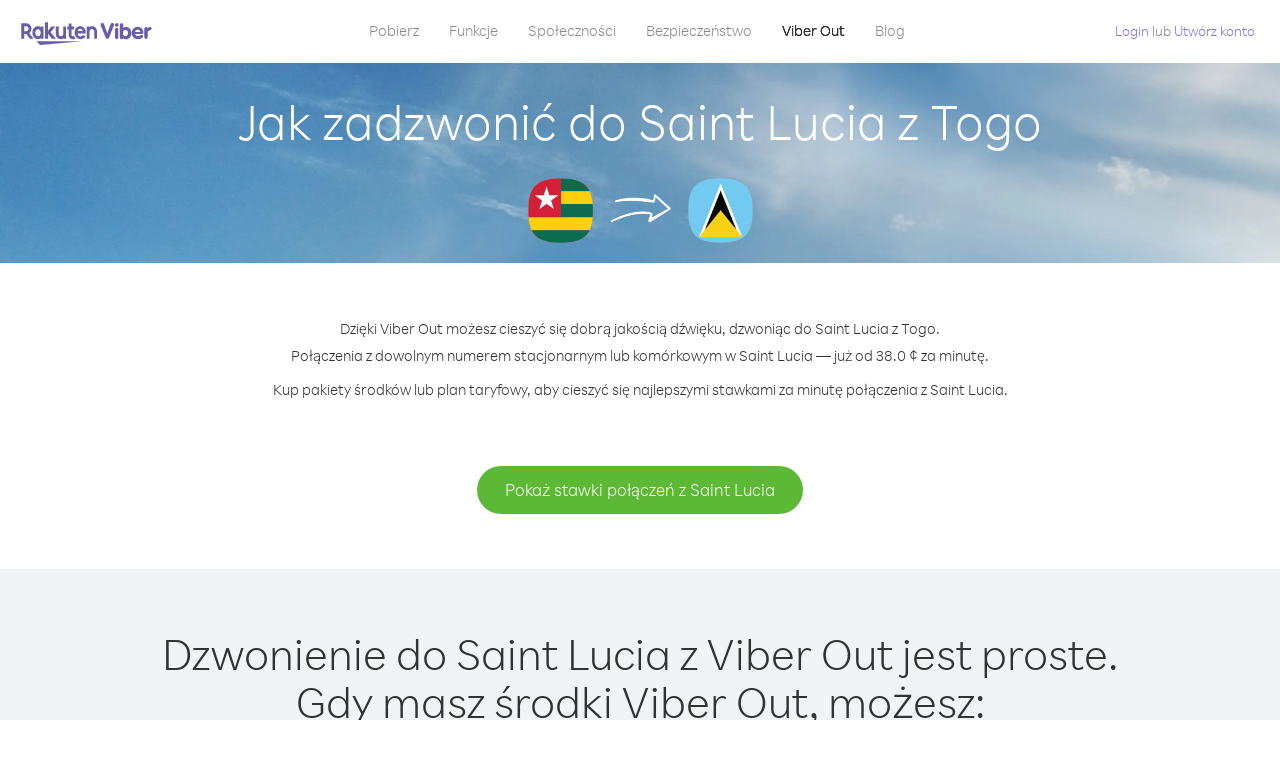

--- FILE ---
content_type: text/html; charset=UTF-8
request_url: https://account.viber.com/pl/how-to-call-saint-lucia?from=togo
body_size: 2325
content:
<!DOCTYPE html>
<html lang="pl">
    <head>
        <title>Jak zadzwonić do kraju Saint Lucia z kraju Togo | Viber Out</title>
        <meta name="keywords" content="Aplikacja do prowadzenia rozmów, niskie stawki, tanie połączenia, dzwoń za granicę, połączenia międzynarodowe" />
        <meta name="description" content="Dowiedz się, jak zadzwonić do kraju Saint Lucia z kraju Togo, korzystając z Viber. Dzwoń do znajomych lub rodziny na numery stacjonarne i komórkowe za pośrednictwem Viber. Zarejestruj się już dziś na Viber.com" />
        <meta http-equiv="Content-Type" content="text/html; charset=UTF-8" />
        <meta name="viewport" content="width=device-width, initial-scale=1, minimum-scale=1, maximum-scale=1, user-scalable=no" />
        <meta name="format-detection" content="telephone=no" />
        <meta name="msapplication-tap-highlight" content="no" />
        <link rel="icon" type="image/x-icon" href="/favicon.ico">
        <link rel="apple-touch-icon" href="/img/apple-touch-icon/touch-icon-iphone.png" />
        <link rel="apple-touch-icon" sizes="72x72" href="/img/apple-touch-icon/touch-icon-ipad.png" />
        <link rel="apple-touch-icon" sizes="114x114" href="/img/apple-touch-icon/touch-icon-iphone-retina.png" />
        <link rel="apple-touch-icon" sizes="144x144" href="/img/apple-touch-icon/touch-icon-ipad-retina.png" />
            <meta property="og:title" content="Jak zadzwonić do kraju Saint Lucia z kraju Togo | Viber Out" />
    <meta property="og:description" content="Dowiedz się, jak zadzwonić do kraju Saint Lucia z kraju Togo, korzystając z Viber. Dzwoń do znajomych lub rodziny na numery stacjonarne i komórkowe za pośrednictwem Viber. Zarejestruj się już dziś na Viber.com" />
    <meta property="og:url" content="https://account.viber.com/how-to-call-saint-lucia?from=togo" />
    <meta property="og:image" content="https://account.viber.com/img/splash.jpg" />

    <link rel="alternate" href="https://account.viber.com/how-to-call-saint-lucia?from=togo" hreflang="x-default" />
<link rel="alternate" href="https://account.viber.com/ar/how-to-call-saint-lucia?from=togo" hreflang="ar" />
<link rel="alternate" href="https://account.viber.com/en/how-to-call-saint-lucia?from=togo" hreflang="en" />
<link rel="alternate" href="https://account.viber.com/ja/how-to-call-saint-lucia?from=togo" hreflang="ja" />
<link rel="alternate" href="https://account.viber.com/es/how-to-call-saint-lucia?from=togo" hreflang="es" />
<link rel="alternate" href="https://account.viber.com/it/how-to-call-saint-lucia?from=togo" hreflang="it" />
<link rel="alternate" href="https://account.viber.com/zh/how-to-call-saint-lucia?from=togo" hreflang="zh" />
<link rel="alternate" href="https://account.viber.com/fr/how-to-call-saint-lucia?from=togo" hreflang="fr" />
<link rel="alternate" href="https://account.viber.com/de/how-to-call-saint-lucia?from=togo" hreflang="de" />
<link rel="alternate" href="https://account.viber.com/hu/how-to-call-saint-lucia?from=togo" hreflang="hu" />
<link rel="alternate" href="https://account.viber.com/pt/how-to-call-saint-lucia?from=togo" hreflang="pt" />
<link rel="alternate" href="https://account.viber.com/ru/how-to-call-saint-lucia?from=togo" hreflang="ru" />
<link rel="alternate" href="https://account.viber.com/be/how-to-call-saint-lucia?from=togo" hreflang="be" />
<link rel="alternate" href="https://account.viber.com/th/how-to-call-saint-lucia?from=togo" hreflang="th" />
<link rel="alternate" href="https://account.viber.com/vi/how-to-call-saint-lucia?from=togo" hreflang="vi" />
<link rel="alternate" href="https://account.viber.com/pl/how-to-call-saint-lucia?from=togo" hreflang="pl" />
<link rel="alternate" href="https://account.viber.com/ro/how-to-call-saint-lucia?from=togo" hreflang="ro" />
<link rel="alternate" href="https://account.viber.com/uk/how-to-call-saint-lucia?from=togo" hreflang="uk" />
<link rel="alternate" href="https://account.viber.com/cs/how-to-call-saint-lucia?from=togo" hreflang="cs" />
<link rel="alternate" href="https://account.viber.com/el/how-to-call-saint-lucia?from=togo" hreflang="el" />
<link rel="alternate" href="https://account.viber.com/hr/how-to-call-saint-lucia?from=togo" hreflang="hr" />
<link rel="alternate" href="https://account.viber.com/bg/how-to-call-saint-lucia?from=togo" hreflang="bg" />
<link rel="alternate" href="https://account.viber.com/no/how-to-call-saint-lucia?from=togo" hreflang="no" />
<link rel="alternate" href="https://account.viber.com/sv/how-to-call-saint-lucia?from=togo" hreflang="sv" />
<link rel="alternate" href="https://account.viber.com/my/how-to-call-saint-lucia?from=togo" hreflang="my" />
<link rel="alternate" href="https://account.viber.com/id/how-to-call-saint-lucia?from=togo" hreflang="id" />


        <!--[if lte IE 9]>
        <script type="text/javascript">
            window.location.replace('/browser-update/');
        </script>
        <![endif]-->
        <script type="text/javascript">
            if (navigator.userAgent.match('MSIE 10.0;')) {
                window.location.replace('/browser-update/');
            }
        </script>

    
<!-- Google Tag Manager -->
<script>(function(w,d,s,l,i){w[l]=w[l]||[];w[l].push({'gtm.start':
            new Date().getTime(),event:'gtm.js'});var f=d.getElementsByTagName(s)[0],
            j=d.createElement(s),dl=l!='dataLayer'?'&l='+l:'';j.async=true;j.src=
            'https://www.googletagmanager.com/gtm.js?id='+i+dl;f.parentNode.insertBefore(j,f);
    })(window,document,'script','dataLayer','GTM-5HCVGTP');</script>
<!-- End Google Tag Manager -->

    
    <link href="https://fonts.googleapis.com/css?family=Roboto:100,300,400,700&amp;subset=cyrillic,greek,vietnamese" rel="stylesheet">
    </head>
    <body class="">
        <noscript id="noscript">Dla uzyskania optymalnej jakości treści na Viber.com, włącz JavaScript.</noscript>

        <div id="page"></div>
        
<script>
    window.SERVER_VARIABLES = {"country_destination":{"code":"LC","prefix":"1","additional_prefixes":[],"vat":0,"excluding_vat":false,"name":"Saint Lucia"},"country_origin":{"code":"TG","prefix":"228","additional_prefixes":[],"vat":0,"excluding_vat":false,"name":"Togo"},"destination_rate":"38.0 \u00a2","country_page_url":"\/pl\/call-saint-lucia","env":"prod","languages":[{"code":"ar","name":"\u0627\u0644\u0644\u063a\u0629 \u0627\u0644\u0639\u0631\u0628\u064a\u0629","is_active":true,"is_active_client":true},{"code":"en","name":"English","is_active":true,"is_active_client":true},{"code":"ja","name":"\u65e5\u672c\u8a9e","is_active":true,"is_active_client":true},{"code":"es","name":"Espa\u00f1ol","is_active":true,"is_active_client":true},{"code":"it","name":"Italiano","is_active":true,"is_active_client":true},{"code":"zh","name":"\u7b80\u4f53\u4e2d\u6587","is_active":true,"is_active_client":true},{"code":"fr","name":"Fran\u00e7ais","is_active":true,"is_active_client":true},{"code":"de","name":"Deutsch","is_active":true,"is_active_client":true},{"code":"hu","name":"Magyar","is_active":true,"is_active_client":true},{"code":"pt","name":"Portugu\u00eas","is_active":true,"is_active_client":true},{"code":"ru","name":"\u0420\u0443\u0441\u0441\u043a\u0438\u0439","is_active":true,"is_active_client":true},{"code":"be","name":"\u0411\u0435\u043b\u0430\u0440\u0443\u0441\u043a\u0430\u044f","is_active":true,"is_active_client":true},{"code":"th","name":"\u0e20\u0e32\u0e29\u0e32\u0e44\u0e17\u0e22","is_active":true,"is_active_client":true},{"code":"vi","name":"Ti\u1ebfng Vi\u1ec7t","is_active":true,"is_active_client":true},{"code":"pl","name":"Polski","is_active":true,"is_active_client":true},{"code":"ro","name":"Rom\u00e2n\u0103","is_active":true,"is_active_client":true},{"code":"uk","name":"\u0423\u043a\u0440\u0430\u0457\u043d\u0441\u044c\u043a\u0430","is_active":true,"is_active_client":true},{"code":"cs","name":"\u010ce\u0161tina","is_active":true,"is_active_client":true},{"code":"el","name":"\u0395\u03bb\u03bb\u03b7\u03bd\u03b9\u03ba\u03ac","is_active":true,"is_active_client":true},{"code":"hr","name":"Hrvatski","is_active":true,"is_active_client":true},{"code":"bg","name":"\u0411\u044a\u043b\u0433\u0430\u0440\u0441\u043a\u0438","is_active":true,"is_active_client":true},{"code":"no","name":"Norsk","is_active":true,"is_active_client":true},{"code":"sv","name":"Svenska","is_active":true,"is_active_client":true},{"code":"my","name":"\u1019\u103c\u1014\u103a\u1019\u102c","is_active":true,"is_active_client":true},{"code":"id","name":"Bahasa Indonesia","is_active":true,"is_active_client":true}],"language":"pl","isClientLanguage":false,"isAuthenticated":false};
</script>

        
                    <link href="/dist/styles.495fce11622b6f2f03e6.css" media="screen" rel="stylesheet" type="text/css" />
        
            <script src="/dist/how-to-call.bundle.64825068fc4310f48587.js"></script>
    </body>
</html>
